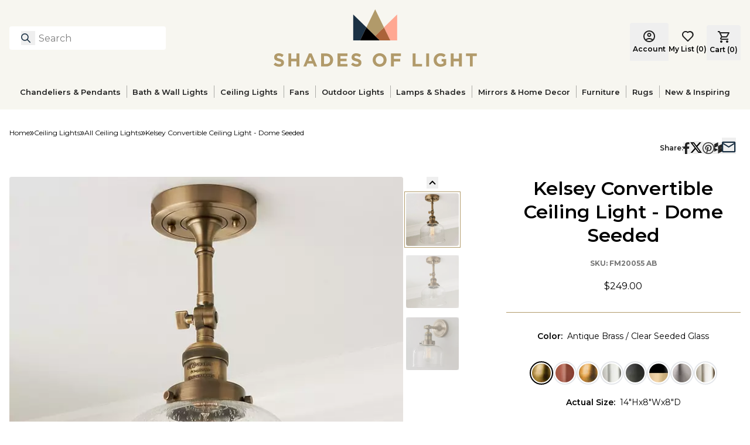

--- FILE ---
content_type: text/x-component
request_url: https://www.shadesoflight.com/products/kelsey-convertible-ceiling-light-dome-seeded?color=satin-nickel-clear-seeded-glass&filterFinish=Brushed+Nickel&_rsc=5lxxo
body_size: -454
content:
0:["h7WMwHc16rmH9ryj68aby",[["children",["slug","products/kelsey-convertible-ceiling-light-dome-seeded","oc"],"children","__PAGE__?{\"color\":\"satin-nickel-clear-seeded-glass\",\"filterFinish\":\"Brushed Nickel\"}",["__PAGE__?{\"color\":\"satin-nickel-clear-seeded-glass\",\"filterFinish\":\"Brushed Nickel\"}",{}],null,null]]]


--- FILE ---
content_type: text/x-component
request_url: https://www.shadesoflight.com/pages/ceiling-lights?_rsc=5lxxo
body_size: -625
content:
0:["h7WMwHc16rmH9ryj68aby",[["children",["slug","pages/ceiling-lights","oc"],[["slug","pages/ceiling-lights","oc"],{"children":["__PAGE__",{}]}],null,null]]]


--- FILE ---
content_type: text/x-component
request_url: https://www.shadesoflight.com/products/kelsey-convertible-ceiling-light-dome-seeded?color=polished-nickel-clear-seeded-glass&filterFinish=Glass&_rsc=5lxxo
body_size: -466
content:
0:["h7WMwHc16rmH9ryj68aby",[["children",["slug","products/kelsey-convertible-ceiling-light-dome-seeded","oc"],"children","__PAGE__?{\"color\":\"polished-nickel-clear-seeded-glass\",\"filterFinish\":\"Glass\"}",["__PAGE__?{\"color\":\"polished-nickel-clear-seeded-glass\",\"filterFinish\":\"Glass\"}",{}],null,null]]]


--- FILE ---
content_type: application/javascript; charset=UTF-8
request_url: https://www.shadesoflight.com/_next/static/chunks/9501.66c9cac8d8698426.js
body_size: 14379
content:
"use strict";(self.webpackChunk_N_E=self.webpackChunk_N_E||[]).push([[9501],{6711:function(e,t,l){var i=l(57437);l(2265),t.Z=e=>{let{className:t}=e;return(0,i.jsx)("svg",{width:"100%",height:"100%",className:t,viewBox:"0 0 20 20",fill:"none",xmlns:"http://www.w3.org/2000/svg",children:(0,i.jsx)("path",{d:"M9.293 12.95l.707.707L15.657 8l-1.414-1.414L10 10.828 5.757 6.586 4.343 8z"})})}},5322:function(e,t,l){var i=l(57437);l(2265),t.Z=e=>{let{className:t}=e;return(0,i.jsx)("svg",{xmlns:"http://www.w3.org/2000/svg",height:"48",viewBox:"0 -960 960 960",width:"48",className:t,children:(0,i.jsx)("path",{d:"m383-310 267-170-267-170v340Zm97 230q-82 0-155-31.5t-127.5-86Q143-252 111.5-325T80-480q0-83 31.5-156t86-127Q252-817 325-848.5T480-880q83 0 156 31.5T763-763q54 54 85.5 127T880-480q0 82-31.5 155T763-197.5q-54 54.5-127 86T480-80Zm0-60q142 0 241-99.5T820-480q0-142-99-241t-241-99q-141 0-240.5 99T140-480q0 141 99.5 240.5T480-140Zm0-340Z"})})}},93022:function(e,t,l){l.d(t,{O:function(){return r}});var i=l(57437),a=l(48595);function r(e){let{className:t,...l}=e;return(0,i.jsx)("div",{role:"status","aria-busy":"true",className:(0,a.cn)("bg-primary/10 animate-pulse rounded-md",t),...l})}},8581:function(e,t,l){l.d(t,{Z:function(){return c}});var i=l(57437),a=l(33145),r=l(27648),n=l(2265);let o=n.forwardRef(function(e,t){let{title:l,titleId:i,...a}=e;return n.createElement("svg",Object.assign({xmlns:"http://www.w3.org/2000/svg",viewBox:"0 0 24 24",fill:"currentColor","aria-hidden":"true","data-slot":"icon",ref:t,"aria-labelledby":i},a),l?n.createElement("title",{id:i},l):null,n.createElement("path",{fillRule:"evenodd",d:"M5.25 2.25a3 3 0 0 0-3 3v4.318a3 3 0 0 0 .879 2.121l9.58 9.581c.92.92 2.39 1.186 3.548.428a18.849 18.849 0 0 0 5.441-5.44c.758-1.16.492-2.629-.428-3.548l-9.58-9.581a3 3 0 0 0-2.122-.879H5.25ZM6.375 7.5a1.125 1.125 0 1 0 0-2.25 1.125 1.125 0 0 0 0 2.25Z",clipRule:"evenodd"}))});var s=l(69942),d=l(48595),c=e=>{let{color:t,imageUrl:l,isSelectedVariant:n,isDisabled:c,url:u,onClick:v,isQuickView:m=!1,isClearance:x=!1}=e,f=(0,i.jsx)(a.default,{loader:s.t,width:32,height:32,loading:"lazy",src:l,alt:t,className:(0,d.cn)("cursor-pointer rounded-full",{"cursor-not-allowed":c,"h-8 w-8":!l})});return u?(0,i.jsx)("li",{className:(0,d.cn)({"cursor-not-allowed":c}),children:(0,i.jsx)(r.default,{"aria-disabled":c,href:u,"aria-label":"".concat(t,"-color"),className:(0,d.cn)("flex shrink-0 items-center justify-center rounded-full border-2 p-[2px]",{"border-black":n,"cursor-not-allowed":c}),onClick:e=>{e.preventDefault(),c||m||window.history.replaceState({shallow:!0},"",u)},children:f})}):(0,i.jsxs)("li",{"aria-label":"".concat(t,"-color"),onClick:v,className:(0,d.cn)("relative flex items-center justify-center rounded-full border-[1px] border-transparent p-[2px]",{"h-7 w-7":!m,"border-black":n}),children:[(0,i.jsx)("div",{className:(0,d.cn)("shrink-0",{"h-[22px] w-[22px]":!m}),children:f}),x&&(0,i.jsx)(o,{className:"-top absolute -right-2 size-4 text-red-400",style:{stroke:"black",strokeWidth:"1.5px",top:"0.5"},"aria-label":"Clearance item"})]})}},92038:function(e,t,l){l.d(t,{Z:function(){return X}});var i=l(57437),a=l(2265),r=l(99376),n=l(62869),o=l(59941),s=l(14499),d=l(48595),c=l(61565),u=l(1655);let v=e=>{if(e.price)return o.B.formatForCurrency(null==e?void 0:e.price)};var m={addToGiftRegistry:(e,t,l,i)=>{var a,r,n;let o=new MyRegistrySDK({Title:null==e?void 0:e.name,ImageUrl:(null==t?void 0:null===(a=t.images)||void 0===a?void 0:a[0])||"#",URL:i,Price:v(t),Quantity:l,HideSize:!0,HideColor:!0,Color:null==t?void 0:null===(r=t.attributes)||void 0===r?void 0:r.actualColor,Size:null==t?void 0:null===(n=t.attributes)||void 0===n?void 0:n.actualSize,SKU:null==t?void 0:t.sku,Options:[]});o.on("gift_value_changed",function(e){console.log(e)}),o.on("popup_showing",function(e){console.log(e),document.documentElement.style.overflow="hidden"}),o.on("popup_closed",function(e){console.log(e),document.documentElement.style.overflow="initial"}),o.on("popup_showed",function(e){console.log(e)}),o.on("gift_option_bound",function(e){console.log(e)}),o&&o.showPopup()}},x=l(16410),f=l(39057),p=l(46175),h=function(e){let{product:t,quantity:l,variant:a}=e,{account:o}=(0,x.mA)(),{addToWishlist:s}=(0,x.Ei)(),d=(0,r.useRouter)(),c=(0,r.usePathname)(),v=(0,r.useSearchParams)(),{data:m}=(0,x.jD)();async function h(){if(o&&(null==a?void 0:a.sku)&&l)try{await s(a.sku,l),p.ZP.success("Item Added"),t&&(0,f.EB)({itemDataLayer:u.J.fromProductToItemDataLayer(t,l,a),quantity:l,cart:m,account:o})}catch(e){p.ZP.error(null==e?void 0:e.message)}if(!o&&a&&a.sku){let e=new URLSearchParams;e.set("redirect",c),v.forEach((t,l)=>{e.set(l,t)}),e.set("sku",a.sku),e.set("addToWishList","true"),d.push("/login?".concat(e.toString()))}}return(0,i.jsx)(n.z,{"aria-label":"Add to My List",onClick:h,className:"text-left text-sm font-semibold leading-[17px] text-[#222] hover:underline disabled:cursor-not-allowed disabled:no-underline disabled:opacity-50",children:"+ Add to my List"})},b=function(e){let{title:t,description:l}=e;return t||l?(0,i.jsxs)("section",{className:"mt-8",children:[t&&(0,i.jsx)("p",{className:"font-bold text-[#B19A6A]",children:t}),l&&(0,i.jsx)("p",{className:(0,d.cn)("text-sm leading-snug text-[#222222]",t&&"mt-0.5"),children:l.split("\n").map((e,t,l)=>(0,i.jsxs)(a.Fragment,{children:[e,t<l.length-1&&(0,i.jsx)("br",{})]},t))})]}):null},g=l(34041),y=e=>{let{className:t}=e;return(0,i.jsx)("svg",{width:"100%",height:"100%",className:t,viewBox:"0 0 24 24",fill:"none",xmlns:"http://www.w3.org/2000/svg",children:(0,i.jsx)("path",{d:"M23.146 5.4l-2.792-2.8a.5.5 0 00-.708 0L7.854 14.4a.5.5 0 01-.708 0l-2.792-2.8a.5.5 0 00-.708 0L.854 14.4a.5.5 0 000 .707L7.146 21.4a.5.5 0 00.708 0L23.146 6.1a.5.5 0 000-.7z"})})},j=l(1085),w=e=>{var t,l,r,n;let{productVariant:s,setSelectedAccessories:d,selectedAccessories:c}=e;if(!(null===(l=s.attributes)||void 0===l?void 0:null===(t=l.accessoryItem)||void 0===t?void 0:t.length))return null;let{query:u}=(0,j.Z)(),[v,m]=(0,a.useState)({}),[f,p]=(0,a.useState)({}),h=(0,a.useRef)(!1),{data:b}=(0,x.Yq)(),w=JSON.parse(null!==(n=null==b?void 0:b.accessoriesConfiguration)&&void 0!==n?n:"{}").accessoryTypes;(0,a.useEffect)(()=>{h.current=!1,d({accessories:[],accessoriesOnly:!1})},[s.sku]),(0,a.useEffect)(()=>{var e,t,l,i;w&&(null===(e=s.attributes)||void 0===e?void 0:e.accessoryItem)&&!h.current&&u({productIds:null===(t=s.attributes)||void 0===t?void 0:t.accessoryItem,limit:null===(i=s.attributes)||void 0===i?void 0:null===(l=i.accessoryItem)||void 0===l?void 0:l.length,includeFacets:!1}).then(e=>{var t;if(e.isError){console.error(e.error);return}let l=((null==e?void 0:null===(t=e.data)||void 0===t?void 0:t.items)||[]).reduce((e,t)=>{var l,i;let a=(null===(i=t.variants[0].attributes)||void 0===i?void 0:null===(l=i.crossSellType)||void 0===l?void 0:l.key)||"";return a&&(null==w?void 0:w.some(e=>e.type===a))&&(e[a]||(e[a]=[]),e[a].push(t)),e},{});Object.keys(l).forEach(e=>{l[e].sort((e,t)=>{let l=(e.name||"").toLowerCase().replace(/[^a-z0-9]/g,""),i=(t.name||"").toLowerCase().replace(/[^a-z0-9]/g,"");return l.localeCompare(i,void 0,{numeric:!0})})}),m(Object.fromEntries(Object.entries(l).sort((e,t)=>{let l=null==w?void 0:w.find(t=>t.type===e[0]),i=null==w?void 0:w.find(e=>e.type===t[0]);return((null==i?void 0:i.priority)||0)-((null==l?void 0:l.priority)||0)}))),h.current=!0})},[s,w,u]);let N=e=>{p({...f,[e]:!f[e]})},k=e=>null==w?void 0:w.find(t=>t.type===e),C=(e,t,l,i)=>{let a=[...c.accessories];if(i){let i=a.findIndex(t=>t.id===e.sku);i>=0?a[i].quantity=l:a.push({id:e.sku,quantity:l,variant:e,product:t})}else a=a.filter(t=>t.id!==e.sku);d({...c,accessories:a})},S=e=>{var t;let{product:l}=e,r=l.variants[0],n=(null==r?void 0:r.price)||0,s=null==c?void 0:null===(t=c.accessories)||void 0===t?void 0:t.find(e=>(null==e?void 0:e.id)===(null==r?void 0:r.sku)),d=!!s,[u,v]=(0,a.useState)((null==s?void 0:s.quantity)||1);(0,a.useEffect)(()=>{s&&v(s.quantity||1)},[s]);let m=e=>{v(e),d&&C(r,l,e,!0)};return(0,i.jsxs)("div",{className:"flex items-center",children:[(0,i.jsxs)("div",{className:"flex flex-[calc(3/5)] items-center gap-3",children:[(0,i.jsx)("form",{children:(0,i.jsx)("input",{type:"checkbox",id:"accessory-".concat(l.productId),checked:d,onChange:e=>{C(r,l,u,e.target.checked)},className:"size-4 cursor-pointer bg-white"})}),(0,i.jsxs)("div",{className:"flex grow flex-col hover:cursor-pointer",onClick:()=>C(r,l,u,!d),children:[(0,i.jsx)("label",{htmlFor:"accessory-".concat(l.productId),className:"".concat(d?"font-bold":"font-normal"," cursor-pointer text-sm"),children:l.name}),(0,i.jsxs)("span",{className:"".concat(d?"font-bold":"font-normal"," text-xs"),children:["SKU: ",null==r?void 0:r.sku]})]})]}),(0,i.jsxs)("div",{className:"flex flex-[calc(2/5)] items-center justify-between",children:[(0,i.jsx)(g.Z,{maxQuantity:999,quantity:u,onChange:m,onIncreaseQuantity:()=>m(u+1),onDecreaseQuantity:()=>m(Math.max(1,u-1))}),(0,i.jsxs)("span",{className:"".concat(d?"font-bold":"font-normal"," text-right text-sm"),children:["+",o.B.formatForCurrency(n)]})]})]})};return(0,i.jsxs)("div",{className:"flex flex-col pt-7",children:[Object.keys(v).length>0&&(0,i.jsx)("h2",{className:"mb-2 text-center text-base font-normal",children:"Optional Accessories"}),Object.entries(v).map(e=>{var t,l;let[a,r]=e,n=k(a),o=f[a]||!1;return(0,i.jsxs)("section",{className:"overflow-hidden",children:[(0,i.jsxs)("button",{onClick:()=>N(a),className:"flex w-full items-center justify-between border-b bg-neutral-250 p-3 text-left","aria-expanded":o,"aria-controls":"accessory-section-".concat(a),children:[(0,i.jsx)("h3",{className:"text-sm font-semibold",children:(null==n?void 0:n.groupTitle)||a}),(0,i.jsx)("span",{children:o?"−":"+"})]}),o&&(0,i.jsxs)("div",{id:"accessory-section-".concat(a),className:"py-4",children:[(null==n?void 0:n.warning)&&(0,i.jsx)("p",{className:"mb-3 text-xs font-semibold text-accent-red",children:n.warning}),"downrod"===a&&(null===(t=s.attributes)||void 0===t?void 0:t.downrodsIncluded)&&(0,i.jsxs)("div",{className:"mb-3 flex items-center gap-2",children:[(0,i.jsx)(y,{className:"size-3 fill-green-400"}),(0,i.jsxs)("p",{className:"text-sm",children:["Downrods included: ",null===(l=s.attributes)||void 0===l?void 0:l.downrodsIncluded]})]}),(0,i.jsx)("ul",{className:"space-y-2",children:r.map(e=>e.productId&&(0,i.jsx)("li",{className:"py-1",children:(0,i.jsx)(S,{product:e})},e.productId))})]})]},a)}),(null==c?void 0:null===(r=c.accessories)||void 0===r?void 0:r.length)>0&&(0,i.jsxs)("form",{className:"mt-4 flex items-center gap-3 rounded-md border p-3",children:[(0,i.jsx)("input",{type:"checkbox",id:"accessory-only",className:"cursor-pointer",onChange:e=>d({...c,accessoriesOnly:e.target.checked}),"aria-label":"Purchase Accessories Only"}),(0,i.jsx)("label",{htmlFor:"accessory-only",className:"text-center text-sm font-normal hover:cursor-pointer",children:"Purchase Accessories Only"})]})]})},N=e=>{let{label:t,value:l}=e;return t&&l?(0,i.jsxs)("p",{className:"mb-3 text-left text-sm leading-[17px] md:text-center",children:[(0,i.jsxs)("strong",{className:"mr-2 font-semibold",children:[t,":"]}),(0,i.jsx)("span",{children:l})]}):null},k=l(8581),C=l(33145),S=l(9467),A=l(7952),I=l(69942),z=l(72470),P=l(6711),D=l(5322);let E={align:"start",axis:"y"},V={align:"center",axis:"x"},L=[{urlSuffix:"mp4_480p",type:"video/mp4"},{urlSuffix:"mp4_720p",type:"video/mp4"},{urlSuffix:"webm_480p",type:"video/webm"},{urlSuffix:"webm_720p",type:"video/webm"}];var T=e=>{var t,l,r;let n,o;let{assets:s,isQuickView:u=!1,productName:v,variantSku:m,onImageChange:x}=e,[f,p]=(0,a.useState)(0),[h,b]=(0,a.useState)(E),[g,y]=(0,S.Z)(h),[j]=(0,A.Z)(z.gv),w=(0,a.useRef)(null);(0,a.useEffect)(()=>{let e=j?E:V;b(e),y&&(y.reInit(e),y.scrollTo(f,!0),j?y.off("select",N):y.on("select",N))},[j,y]);let N=(0,a.useCallback)(e=>{p(e.selectedScrollSnap())},[]),k=(0,a.useCallback)(e=>{y&&(y.scrollTo(e),p(e))},[y]),T=()=>{if(y){if(0==f){p(s.length-1),y.scrollTo(s.length-1);return}y.scrollPrev(),p(e=>e-1)}},F=()=>{if(y){if(f==s.length-1){p(0),y.scrollTo(0);return}f>=3&&y.scrollNext(),p(e=>e+1)}};(0,a.useEffect)(()=>{var e,t;j&&j&&(null===(t=w.current)||void 0===t||t.focus()),x(null===(e=s[f])||void 0===e?void 0:e.src)},[f]),(0,a.useEffect)(()=>{f>=s.length&&(p(0),null==y||y.scrollTo(0))},[s,f]);let Z=e=>(0,i.jsxs)("video",{"aria-label":"Product video",controls:!0,crossOrigin:"anonymous",width:"720",muted:!0,autoPlay:!0,tabIndex:0,children:[L.map((t,l)=>(0,i.jsx)("source",{src:"https://cdn.media.amplience.net/v/shadesoflight/".concat(e.src,"/").concat(t.urlSuffix),type:t.type},l)),(0,i.jsx)("track",{kind:"subtitles",src:"https://shadesoflight.a.bigcontent.io/v1/static/".concat(e.src,"-captions-en_US"),srcLang:"en",label:"English Subtitles",default:!0}),"Your browser does not support the video tag."]}),B=e=>{let{asset:t,index:l}=e;return(0,i.jsx)("button",{className:(0,d.cn)("relative h-full w-full flex-shrink-0 flex-grow-0 basis-full lg:my-2 lg:basis-auto ".concat(f==l?"lg:rounded-md lg:outline lg:outline-[1px] lg:outline-offset-2 lg:outline-gold":""),{"lg:h-[90px] lg:w-[90px]":!u,"lg:h-[74px] lg:w-[74px]":u}),onClick:()=>{if(m&&v&&(0,c.lf)({click_action:"view images",item_id:m,media_name:"".concat(v," ").concat(l)}),p(l),"VIDEO"===t.type){var e;null===(e=w.current)||void 0===e||e.focus()}},children:"IMAGE"===t.type?(0,i.jsx)(C.default,{src:t.src,alt:"Product image",loader:I.t,fill:!0,className:"rounded-md ".concat(f==l?"":"lg:opacity-50"),sizes:"(max-width: 744px) 100vw, (max-width: 1024px) 50vw, 20vw"}):(0,i.jsxs)(i.Fragment,{children:[(0,i.jsx)(C.default,{src:"https://cdn.media.amplience.net/v/shadesoflight/".concat(t.src),alt:"Product video",loader:I.t,fill:!0,className:"rounded-md ".concat(f==l?"":"lg:opacity-50"),sizes:"(max-width: 744px) 100vw, (max-width: 1024px) 50vw, 20vw"}),(0,i.jsx)(D.Z,{className:"absolute left-1/2 top-1/2 -translate-x-1/2 -translate-y-1/2"})]})},"gallery-asset-"+l)},O=e=>{let{asset:t,index:l}=e;return(0,i.jsx)("div",{className:(0,d.cn)("relative h-full w-full flex-shrink-0 flex-grow-0 basis-full lg:my-2 lg:basis-auto ".concat(f==l?"lg:rounded-md lg:outline lg:outline-[1px] lg:outline-offset-2 lg:outline-gold":""),{"lg:h-[90px] lg:w-[90px]":!u,"lg:h-[74px] lg:w-[74px]":u}),children:"IMAGE"===t.type?(0,i.jsx)(C.default,{src:t.src,alt:"Product image",loader:I.t,fill:!0,className:"rounded-md ".concat(f==l?"":"lg:opacity-50"),sizes:"(max-width: 744px) 100vw, (max-width: 1024px) 50vw, 20vw"}):(0,i.jsx)(Z,{asset:t})},"gallery-asset-"+l)},_=e=>{let{asset:t,index:l}=e;return j?(0,i.jsx)(B,{asset:t,index:l}):(0,i.jsx)(O,{asset:t,index:l})};return s&&s.length>0&&(0,i.jsxs)("div",{className:"flex grow flex-col gap-8 lg:flex-row",children:[(0,i.jsx)("div",{className:(0,d.cn)("relative hidden aspect-1 w-full min-w-0 lg:block",{"xl:h-[672px] xl:w-[672px]":!u,"h-max w-full":u}),children:(null===(t=s[f])||void 0===t?void 0:t.type)==="IMAGE"?(0,i.jsx)(C.default,{src:s[f].src,alt:"Selected product image",fill:!0,loader:I.t,className:"rounded-md object-contain",sizes:"50vw",priority:!0}):(null===(l=s[f])||void 0===l?void 0:l.type)==="VIDEO"?(0,i.jsxs)("video",{ref:w,"aria-label":"Selected product video",controls:!0,crossOrigin:"anonymous",width:"720",muted:!0,autoPlay:!0,tabIndex:0,children:[L.map((e,t)=>{var l;return(0,i.jsx)("source",{src:"https://cdn.media.amplience.net/v/shadesoflight/".concat(null===(l=s[f])||void 0===l?void 0:l.src,"/").concat(e.urlSuffix),type:e.type},t)}),(0,i.jsx)("track",{kind:"subtitles",src:"https://shadesoflight.a.bigcontent.io/v1/static/".concat(null===(r=s[f])||void 0===r?void 0:r.src,"-captions-en_US"),srcLang:"en",label:"English Subtitles",default:!0}),"Your browser does not support the video tag."]}):(0,i.jsx)(i.Fragment,{})}),(0,i.jsxs)("section",{className:"flex aspect-1 h-full flex-col items-center justify-start lg:flex lg:h-auto lg:w-[100px]",children:[(0,i.jsx)("button",{onClick:()=>T(),className:"hidden size-5 lg:flex","aria-label":"Previous ".concat("IMAGE"===s[((f-1)%(n=s.length)+n)%n].type?"image":"video"),children:(0,i.jsx)(P.Z,{className:"rotate-180 fill-black"})}),(0,i.jsx)("div",{className:"flex size-full overflow-hidden lg:h-auto lg:w-[100px]",ref:g,children:(0,i.jsx)("div",{className:(0,d.cn)("flex h-full w-full items-center lg:flex-col",{"lg:h-[424px]":!u,"lg:h-[356px]":u}),children:s.map((e,t)=>(0,i.jsx)(_,{asset:e,index:t},t))})}),(0,i.jsx)("button",{onClick:()=>F(),className:"hidden size-5 lg:flex","aria-label":"Next ".concat("IMAGE"===s[((f+1)%(o=s.length)+o)%o].type?"image":"video"),children:(0,i.jsx)(P.Z,{className:"fill-black"})})]}),(0,i.jsx)("section",{className:"flex justify-center gap-3 lg:hidden",children:s.map((e,t)=>(0,i.jsx)("button",{className:"size-6 rounded-full border border-black ".concat(f==t?"bg-black":""),onClick:()=>k(t)},"dot-"+t))})]})},F=l(46624),Z=l(46368),B=e=>{let{moreCompatible:t,onClose:l}=e,a=(0,r.useRouter)();return(0,i.jsxs)("div",{className:"mx-auto mt-11 flex w-full flex-col items-center justify-center gap-5 lg:flex-row lg:gap-10",children:[!!t.label&&(0,i.jsx)(Z.Z,{link:t.slug,"aria-label":"More about ".concat(t.label),className:"disabled:opacity-30] sm:s-max mb-0 flex h-11 w-full cursor-pointer items-center justify-center rounded-[6px] bg-[#404040] px-8 text-sm font-semibold text-white hover:bg-[#333] disabled:cursor-not-allowed sm:w-max",children:t.label}),(0,i.jsx)(n.z,{type:"button",onClick:function(){l(),a.push("/cart")},"aria-label":"View Cart",className:"h-11 w-full rounded border border-[#404040] bg-white px-5 py-2 text-center text-sm font-normal leading-[17px] sm:w-max",children:"Go to Cart & Checkout"})]})},O=l(29034),_=e=>{let{onClose:t}=e;return(0,i.jsxs)("div",{children:[(0,i.jsx)("h2",{id:"profile-modal-title",className:"text-center text-2xl font-bold uppercase",children:"Thank you"}),(0,i.jsx)("div",{className:"mx-auto mb-3 mt-4 h-[2px] w-[100px] border-b border-[#b19a6a]",role:"separator"}),(0,i.jsx)("button",{className:"absolute right-8 top-9 sm:top-12",type:"button",onClick:t,"aria-label":"Close modal",children:(0,i.jsx)(O.Z,{})})]})},M=function(e){var t,l,a,r,c,u,v,m,x,f,p;let h;let{product:b,quantity:y,setQuantity:j,decreaseQuantity:w,increaseQuantity:N,handleAddToCart:k,isLoading:S}=e,A=null===(l=b.variants[0])||void 0===l?void 0:null===(t=l.images)||void 0===t?void 0:t[0],z=null==b?void 0:b.variants[0],P=(null==z?void 0:z.price)?o.B.formatForCurrency(null==z?void 0:z.price):null,D=(null==z?void 0:z.discountedPrice)?o.B.formatForCurrency(null==z?void 0:z.discountedPrice):null,E=(null==z?void 0:z.originalPrice)&&(null===(a=z.price)||void 0===a?void 0:a.centAmount)!==z.originalPrice.centAmount,V=null!==(x=null==z?void 0:null===(r=z.attributes)||void 0===r?void 0:r.isDiscontinued)&&void 0!==x&&x,L=(h=b.name,(null===(f=z.attributes)||void 0===f?void 0:f.actualSize)&&(h+=", size ".concat(z.attributes.actualSize)),(null===(p=z.attributes)||void 0===p?void 0:p.bulbBase)&&(h+=", bulb base ".concat(z.attributes.bulbBase)),h),T=s.Id.encodeToURL((null==z?void 0:null===(c=z.attributes)||void 0===c?void 0:c.size)?{size:null==z?void 0:null===(u=z.attributes)||void 0===u?void 0:u.size}:{});return(0,i.jsx)("li",{children:(0,i.jsxs)("section",{className:"size-full bg-[#fafaf6]",children:[A&&(0,i.jsx)(Z.Z,{link:"".concat(b._url).concat(T),"aria-label":"Go to ".concat(b.name," product page"),className:"relative block w-full pt-[100%]",children:(0,i.jsx)(C.default,{fill:!0,loader:I.t,"aria-label":"Image of the product ".concat(L),alt:"A ".concat(L),src:A,loading:"lazy",sizes:"(max-width: 1024px) 50vw, 25vw"})}),(0,i.jsxs)("section",{className:"px-3 py-4 md:px-5",children:[(0,i.jsx)(Z.Z,{link:"".concat(b._url).concat(T),"aria-label":"Go to ".concat(b.name," product page"),children:(0,i.jsx)("h4",{className:"font-base line-clamp-2 min-h-[40px] text-center font-semibold leading-5",children:b.name})}),(null==z?void 0:null===(v=z.attributes)||void 0===v?void 0:v.actualSize)&&(null===(m=b.productType)||void 0===m?void 0:m.key)==="rugsAndRugAccessories"&&(0,i.jsxs)("p",{className:"mt-3 text-center font-semibold",children:["Size: ",null==z?void 0:z.attributes.actualSize]}),(0,i.jsxs)("div",{className:"mt-3 flex items-center justify-center gap-2 text-center font-semibold",children:[D&&(0,i.jsx)("strong",{"aria-label":"Discounted price: ".concat(D),className:"block text-base leading-5 text-red-500",children:D}),P&&(0,i.jsxs)("p",{className:(0,d.cn)("leading-[17px]",{"line-through":D}),children:[(0,i.jsx)("span",{className:"sr-only",children:"Original Price: "}),P]})]}),(0,i.jsxs)("section",{className:"mt-6 flex flex-col items-center gap-x-[10px] gap-y-4 md:flex-row",children:[(0,i.jsx)(g.Z,{maxQuantity:E||V?(null==z?void 0:z.availableQuantity)||1:999,onChange:j,onDecreaseQuantity:w,onIncreaseQuantity:N,quantity:y}),(0,i.jsxs)(n.z,{disabled:S,className:"disabled:opacity-30] mb-0 w-full flex-1 cursor-pointer rounded-[6px] bg-[#404040] py-3 text-sm font-semibold text-white hover:bg-[#333] disabled:cursor-not-allowed",onClick:()=>k(z,y),id:"addToCartBtn",children:["Add ",(0,i.jsxs)("span",{className:"sr-only",children:["$",b.name," to cart"]})]})]})]})]})})},Q=l(67984),R=e=>{let{isOpen:t,supplies:l,title:r,moreCompatible:n,minRequired:o,onClose:s,productQuantity:c}=e,[v,m]=(0,a.useState)(Array(l.length).fill(null!=c?c:o)),[h,b]=(0,a.useState)(!1),{addItem:g,data:y}=(0,x.jD)(),{show:j}=(0,Q.l)(),{account:w}=(0,x.mA)(),N=(e,t)=>{let l=[...v];l[e]=t,m(l)},k=e=>{let t=Math.max(1,v[e]-1);N(e,t),(0,f.VN)({clickAction:"reduced",itemDataLayer:u.J.fromProductToItemDataLayer(l[e],t,l[e].variants[0]),newQuantity:t,source:"Cross Sell overlay",cart:y,account:w})},C=e=>{let t=v[e];N(e,t+1),(0,f.VN)({clickAction:"increased",itemDataLayer:u.J.fromProductToItemDataLayer(l[e],t+1,l[e].variants[0]),newQuantity:t+1,source:"Cross Sell overlay",cart:y,account:w})},S=async(e,t)=>{b(!0);try{e&&(await g(e,t),p.ZP.success("Item Added")),s(),j()}catch(e){p.ZP.error("There was an error!")}finally{b(!1)}};return(0,a.useEffect)(()=>{let e=null!=c?c:o;m(Array.from({length:l.length},(t,i)=>{var a,r,n,o;let s=null===(a=l[i].variants)||void 0===a?void 0:a[0],d=(null==s?void 0:s.originalPrice)&&(null===(r=s.price)||void 0===r?void 0:r.centAmount)!==s.originalPrice.centAmount,c=null!==(o=null==s?void 0:null===(n=s.attributes)||void 0===n?void 0:n.isDiscontinued)&&void 0!==o&&o,u=(null==s?void 0:s.availableQuantity)||1;return d||c?u:e}))},[l,o,c]),(0,i.jsx)(F.V,{role:"dialog","aria-modal":"true","aria-labelledby":"cross-sell-modal-title",unmount:!0,open:t,onClose:s,className:"fixed inset-0 z-50 overflow-y-auto bg-gray-600/75",children:(0,i.jsx)("div",{className:"fixed inset-0 flex w-screen items-center justify-center p-4",children:(0,i.jsx)(F.V.Panel,{className:"dark:bg-primary-200 absolute left-1/2 top-1/2 w-[90%] max-w-[90%] -translate-x-1/2 -translate-y-1/2 overflow-auto bg-white px-4 py-2 sm:px-6 md:w-[827px] lg:px-8",children:(0,i.jsxs)("div",{className:"pb-3 pt-5 sm:pb-4 sm:pt-8","aria-labelledby":"profile-modal-title",children:[(0,i.jsx)(_,{onClose:s}),(0,i.jsxs)("div",{className:"customtablescrollbar max-h-[calc(90vh_-_100px)] overflow-y-auto pr-4",children:[!!r&&(0,i.jsx)("p",{className:"text-center",children:r}),(0,i.jsx)("ul",{className:(0,d.cn)("grid grid-cols-2 gap-x-[22px] gap-y-[30px] md:grid-cols-3",r&&"mt-8"),children:l.map((e,t)=>(0,i.jsx)(M,{product:e,quantity:v[t],setQuantity:e=>N(t,e),decreaseQuantity:()=>k(t),increaseQuantity:()=>C(t),handleAddToCart:(e,t)=>S(e,t),isLoading:h},"cross-sell-product-".concat(e.productId)))}),(0,i.jsx)(B,{moreCompatible:n,onClose:s})]})]})})})})};let q=e=>{var t,l;let{availableQuantity:i,cart:a,quantityToAdd:r,variantSku:n}=e,o=null===(t=a.lineItems)||void 0===t?void 0:t.find(e=>{var t;return(null===(t=e.variant)||void 0===t?void 0:t.sku)===n});return!o||!(r+(null!==(l=o.count)&&void 0!==l?l:0)>i)},U={BULBS:"bulbs",RUGSANDRUGACCESSORIES:"rugsAndRugAccessories"};var G=e=>{var t,l,r,o,d,c;let{variant:v,product:m,onChangeQuantity:h,selectedAccessories:b,onAddToCart:y}=e,[j,w]=(0,a.useState)(1),[N,k]=(0,a.useState)(!1),[C,S]=(0,a.useState)(!1),[A,I]=(0,a.useState)([]),{queryProductSupplies:z}=(0,x.iB)(),{data:P,addItems:D}=(0,x.jD)(),{account:E}=(0,x.mA)();(0,a.useEffect)(()=>{w(1)},[v]),(0,a.useEffect)(()=>{h&&h(j)},[j]);let V=(null==v?void 0:v.originalPrice)&&(null===(t=v.price)||void 0===t?void 0:t.centAmount)!==v.originalPrice.centAmount,L=null!==(d=null==v?void 0:null===(l=v.attributes)||void 0===l?void 0:l.isDiscontinued)&&void 0!==d&&d,T=P&&v&&L&&!q({availableQuantity:null!==(c=v.availableQuantity)&&void 0!==c?c:0,cart:P,quantityToAdd:j,variantSku:v.sku}),{show:F}=(0,Q.l)(),Z=async()=>{let e=[],t=!0;k(!0);try{var l,i;if(L&&!(null==v?void 0:v.availableQuantity))throw Error("No available quantity for discontinued variant");if(T)return;(null==b?void 0:b.accessories)&&b.accessories.length>0&&(b.accessoriesOnly&&(t=!1),b.accessories.forEach(t=>{e.push({product:t.product,variant:t.variant,quantity:t.quantity||0})})),v&&t&&e.push({product:m,variant:v,quantity:j||0}),await D(e),e.forEach(e=>{(0,f.wL)({itemDataLayer:u.J.fromProductToItemDataLayer(e.product,e.quantity,e.variant),quantity:e.quantity,cart:P,account:E})}),p.ZP.success("Item Added"),null==y||y();let a=null==v?void 0:null===(l=v.attributes)||void 0===l?void 0:l.supplies;if(null==a?void 0:a.length)try{let e=await z(a),t=function(e,t){let l=e.map(e=>{let l=e.variants.find(e=>{var l;return(null==e?void 0:null===(l=e.attributes)||void 0===l?void 0:l.size)===t});return l?{...e,variants:[l]}:null}).filter(e=>null!==e);return null==l?void 0:l.slice(0,6)}(e,null==v?void 0:null===(i=v.attributes)||void 0===i?void 0:i.size);t.length>0?(I(t),S(!0)):F()}catch(e){F()}else F()}catch(e){p.ZP.error("There was an error!")}finally{k(!1)}},B=N||L&&!(null==v?void 0:v.availableQuantity)||T;return(0,i.jsxs)("section",{className:"mb-6 flex items-center justify-end gap-[10px]",children:[(0,i.jsx)("label",{className:"text-sm font-semibold text-primary-dark",htmlFor:"itemQuantity","aria-label":"Quantity",children:"Qty"}),(0,i.jsx)("section",{className:"relative flex h-11 w-[6.25rem] items-center justify-between rounded-lg border lg:w-[80px]",children:(0,i.jsx)(g.Z,{maxQuantity:V||L?(null==v?void 0:v.availableQuantity)||1:999,onChange:w,onDecreaseQuantity:()=>{j>1&&(w(e=>e-1),m&&v&&(0,f.VN)({clickAction:"reduced",newQuantity:j-1,source:"pdp",itemDataLayer:u.J.fromProductToItemDataLayer(m,j-1,v),cart:P,account:E}))},onIncreaseQuantity:()=>{j<=(V||L?(null==v?void 0:v.availableQuantity)||1:999)&&(w(e=>e+1),m&&v&&(0,f.VN)({clickAction:"increased",newQuantity:j+1,source:"pdp",itemDataLayer:u.J.fromProductToItemDataLayer(m,j+1,v),cart:P,account:E}))},quantity:j})}),(0,i.jsx)(n.z,{"aria-label":"Add to cart",disabled:B,className:"mb-0 h-11 w-full cursor-pointer rounded-[6px] bg-[#404040] text-sm font-semibold text-white hover:bg-[#333] disabled:cursor-not-allowed disabled:opacity-30 sm:w-[233px]",onClick:Z,id:"addToCartBtn",children:"Add to cart"}),A.length>0&&v&&(0,i.jsx)(R,{isOpen:C,onClose:()=>S(!1),supplies:A,minRequired:(null==v?void 0:null===(r=v.attributes)||void 0===r?void 0:r.numberOfLights)||1,title:function(e){var t,l;let i=null==e?void 0:null===(l=e[0])||void 0===l?void 0:null===(t=l.productType)||void 0===t?void 0:t.key;return i===U.BULBS?"We've found some bulbs that would look great with your new light fixture:":i===U.RUGSANDRUGACCESSORIES?"Add a non-slip pad for your new rug to prevent premature wear:":""}(A),moreCompatible:function(e,t){var l,i,a;let r=null==t?void 0:null===(i=t[0])||void 0===i?void 0:null===(l=i.productType)||void 0===l?void 0:l.key;if(r===U.BULBS){let t=null==e?void 0:null===(a=e.attributes)||void 0===a?void 0:a.bulbBase.key;return{label:"See More Compatible Bulbs",slug:"/categories/all-light-bulbs".concat(s.Id.encodeToURL({bulbBase:t}))}}if(r===U.RUGSANDRUGACCESSORIES){let e=Array.from(t.map(e=>new Set(e.variants.flatMap(e=>{var t;return null==e?void 0:null===(t=e.attributes)||void 0===t?void 0:t.filterRugSize.map(e=>e.key)}))).reduce((e,t)=>new Set([...e].filter(e=>t.has(e))))).shift();return{label:"See More Rug Pads & Sizes",slug:"/categories/rug-pads".concat(s.Id.encodeToURL({filterRugSize:e}))}}return{label:"",slug:"#"}}(v,A),productQuantity:((null==v?void 0:null===(o=v.attributes)||void 0===o?void 0:o.numberOfLights)||1)*j})]})},J=l(27648),K=e=>{let{size:t,isSelectedVariant:l,url:a,onClick:r}=e;return a?(0,i.jsx)(J.default,{href:a,className:(0,d.cn)("rounded-md border bg-white px-4 py-2",{"bg-[rgb(34,34,34)]/10":l}),passHref:!0,onClick:e=>{e.preventDefault(),window.history.pushState({},"",a)},"aria-label":"".concat(t),children:t}):(0,i.jsx)("div",{"aria-selected":l?"true":"false",className:(0,d.cn)("rounded-md border bg-white px-4 py-2",{"bg-[rgb(34,34,34)]/10":l}),onClick:r,children:t})},Y=l(80947);let H=()=>{let[e,t]=(0,a.useState)(!1);return((0,a.useEffect)(()=>{t(!0)},[]),e)?(0,i.jsxs)("script",{children:["MyRegistrySDK.Behaviors.on(`$","gift_option_bound","`, function(e)",");"]}):null},W=e=>{let{product:t,selectedVariant:l,selectedAccessories:r,onAddToCart:o}=e,[d,v]=(0,a.useState)(1);return(0,i.jsxs)(i.Fragment,{children:[(0,i.jsx)(G,{product:t,onChangeQuantity:e=>{v(e)},variant:l,selectedAccessories:r,onAddToCart:o}),(0,i.jsx)("section",{className:"flex justify-end",children:(0,i.jsx)(h,{product:t,variant:l,quantity:d})}),(0,i.jsx)("div",{className:"mt-[18px] flex w-full items-center justify-end",children:(0,i.jsx)(n.z,{"aria-label":"Add to Gift Registry",onClick:async()=>{if(l){var e,i;let a=(null==l?void 0:null===(e=l.attributes)||void 0===e?void 0:e.actualColor)||"",r=null==l?void 0:null===(i=l.attributes)||void 0===i?void 0:i.size,n=s.Id.encodeToURL({color:a,size:r}),o="/products/".concat(t.slug).concat(n);await m.addToGiftRegistry(t,l,d,o),(0,c.sC)({itemDataLayer:u.J.fromProductToItemDataLayer(t,d,l),quantity:d})}},type:"button",className:"text-left text-sm font-semibold leading-[17px] text-primary-gray",children:"+ Add to Gift Registry"})})]})},$=e=>{let{sku:t}=e,[l,r]=(0,a.useState)(),{getAvailabilityMessage:n}=(0,x.iB)();if((0,a.useEffect)(()=>{(async function(){let e=await n(t);e.isError?r(void 0):r(e.data)})()},[t]),null==l?void 0:l.availabilityMessage)return(0,i.jsxs)("div",{className:"flex items-center pt-6 text-left text-sm font-semibold leading-[17px] text-primary-dark",children:[(0,i.jsx)("div",{className:"mr-2 size-1 rounded-[50%] bg-black"}),(0,i.jsx)("p",{children:l.availabilityMessage})]})};var X=e=>{var t,l,n,c,u,v,m,f,p,h,g,y;let{product:j,selectedColor:C,labelSelectedColor:S,selectedSize:I,selectedVariant:P,isQuickView:D=!1,setSelectedVariant:E,onAddToCart:V}=e,L=null==P?void 0:P.originalPrice,[F,Z]=(0,a.useState)(""),[B]=(0,A.Z)(z.gv),{account:O}=(0,x.mA)(),{data:_}=(0,x.Yq)(),M=[...new Set(j.variants.filter(e=>{var t,l;return D?(null===(t=e.attributes)||void 0===t?void 0:t.actualColor)===C:s.Id.slugify((null===(l=e.attributes)||void 0===l?void 0:l.actualColor)||"")===C}).map(e=>{var t;return null===(t=e.attributes)||void 0===t?void 0:t.size}))],Q=(0,r.usePathname)().includes("/clearance"),R=j.variants.reduce((e,t)=>{var l,i,a;let r=null===(l=t.attributes)||void 0===l?void 0:l.actualColor,n=t.swatchImage||"",o=(null==t?void 0:t.originalPrice)&&t.price&&(null===(i=t.originalPrice)||void 0===i?void 0:i.centAmount)&&(null===(a=t.price)||void 0===a?void 0:a.centAmount)&&t.originalPrice.centAmount>=t.price.centAmount,s=Q&&o;return e[r]||(e[r]={image:n,isClearance:!1}),s&&(e[r].isClearance=!0),e},{}),[q,U]=(0,a.useState)({accessories:[],accessoriesOnly:!1}),G=(null==P?void 0:null===(t=P.sku)||void 0===t?void 0:t.startsWith("LS"))&&(null==P?void 0:null===(l=P.attributes)||void 0===l?void 0:l.shadeSize);return(0,i.jsxs)(i.Fragment,{children:[B&&(0,i.jsx)(Y.Z,{itemId:j.productId,productName:j.name,selectedVariant:P,selectedImageUrl:F}),(0,i.jsxs)("div",{className:(0,d.cn)("flex flex-col py-4 md:flex-row md:py-8",{"gap-10 md:gap-8":D,"gap-8 md:gap-4":!D}),children:[(0,i.jsx)(T,{productName:j.name,variantSku:null==P?void 0:P.sku,isQuickView:D,assets:(()=>{var e,t;let l=[...((null==P?void 0:P.images)||[]).map(e=>({type:"IMAGE",src:e}))];return(null==P?void 0:null===(e=P.attributes)||void 0===e?void 0:e.productVideo)&&l.push({src:null==P?void 0:null===(t=P.attributes)||void 0===t?void 0:t.productVideo,type:"VIDEO"}),l})(),onImageChange:e=>Z(e)}),(0,i.jsxs)("div",{className:(0,d.cn)("mx-auto flex w-full flex-col md:max-w-[400px]",{}),children:[(0,i.jsx)("h1",{className:"text-sol-300 mb-5 text-left text-[32px] font-semibold leading-10 md:text-center",children:j.name}),(0,i.jsxs)("p",{className:"mb-5 text-left text-xs font-bold leading-[15px] text-gray-500 md:text-center",children:["SKU: ",null==P?void 0:P.sku]}),(0,i.jsx)("div",{className:"flex gap-2 md:justify-center",children:(0,i.jsxs)("div",{className:"flex items-center gap-2",children:[P&&P.discountedPrice?(0,i.jsx)("strong",{style:{color:"#ef4444"},"aria-label":"Discounted price: ".concat(o.B.formatForCurrency(P.discountedPrice)),className:"block text-left text-base font-semibold leading-5 text-red-500",children:o.B.formatForCurrency(P.discountedPrice)}):(0,i.jsx)(i.Fragment,{children:L&&P.price&&(0,i.jsx)("strong",{style:{color:"#ef4444"},"aria-label":"Discounted price: ".concat(o.B.formatForCurrency(L)),className:"block text-left text-base font-semibold leading-5 text-red-500",children:o.B.formatForCurrency(P.price)})}),P&&P.price&&(0,i.jsx)(i.Fragment,{children:L?(0,i.jsx)("p",{className:(0,d.cn)("line-through"),children:o.B.formatForCurrency(L)}):(0,i.jsx)("p",{className:(0,d.cn)({"line-through":P.discountedPrice}),children:o.B.formatForCurrency(P.price)})})]})}),(0,i.jsx)("hr",{className:"my-8 h-px border-t border-[#B19A6A]"}),(0,i.jsx)(N,{label:"Color",value:S}),Object.keys(R).length>1&&(0,i.jsx)("ul",{"aria-labelledby":"color-selection",role:"list",className:"my-4 flex flex-wrap justify-start gap-4 py-[6px] md:justify-center md:px-[6px]",children:Object.keys(R).map(e=>{var t;return(0,i.jsx)(a.Fragment,{children:D?(0,i.jsx)(k.Z,{color:e,imageUrl:R[e].image,isDisabled:!j.variants.find(t=>{var l,i;return(null===(l=t.attributes)||void 0===l?void 0:l.actualColor)===e&&(null===(i=t.attributes)||void 0===i?void 0:i.size)==I}),isClearance:R[e].isClearance,onClick:t=>{t.preventDefault();let l=j.variants.find(t=>{var l;return(null===(l=t.attributes)||void 0===l?void 0:l.actualColor)===e&&t.attributes.size===I});l&&(null==E||E(l))},isQuickView:D,isSelectedVariant:e===(null==P?void 0:null===(t=P.attributes)||void 0===t?void 0:t.actualColor)}):(0,i.jsx)(k.Z,{isDisabled:!j.variants.find(t=>{var l;return(null===(l=t.attributes)||void 0===l?void 0:l.actualColor)===e&&t.attributes.size===I}),color:e,url:(()=>{var t,l,i;let a=j.variants.find(t=>{var l;return(null===(l=t.attributes)||void 0===l?void 0:l.actualColor)===e}),r=null==a?void 0:null===(i=a.attributes)||void 0===i?void 0:null===(l=i.filterFinish)||void 0===l?void 0:null===(t=l[0])||void 0===t?void 0:t.key,n=M.length>1?{color:s.Id.slugify(e),size:I,filterFinish:r}:{color:s.Id.slugify(e),filterFinish:r};return"".concat(null==j?void 0:j._url).concat(s.Id.encodeToURL(n))})(),isSelectedVariant:C===s.Id.slugify(e),imageUrl:R[e].image,isClearance:R[e].isClearance})},"product-list-card-".concat(j.name,"-").concat(e))})}),M.length>1&&(0,i.jsx)("div",{className:"my-4 flex flex-wrap gap-2",children:M.map(e=>(0,i.jsx)(a.Fragment,{children:D?(0,i.jsx)(K,{isSelectedVariant:I===e,size:e,onClick:()=>{let t=j.variants.find(t=>{var l,i;return(null===(l=t.attributes)||void 0===l?void 0:l.size)===e&&(null===(i=t.attributes)||void 0===i?void 0:i.actualColor)===C});t&&(null==E||E(t))}}):(0,i.jsx)(K,{url:"".concat(null==j?void 0:j._url).concat(s.Id.encodeToURL({color:C,size:e})),isSelectedVariant:I===e,size:e})},"".concat(j.productId,"-size-").concat(e)))}),(0,i.jsx)(N,{label:G?"Shade Size":"Actual Size",value:G?null==P?void 0:null===(n=P.attributes)||void 0===n?void 0:n.shadeSize:null==P?void 0:null===(c=P.attributes)||void 0===c?void 0:c.actualSize}),O&&_&&O.customerGroup===_.tradeAccountCustomerGroup&&(0,i.jsx)("p",{className:"text-sm font-semibold text-[#B19A6A]",children:"Your 20% Trade Discount will be automatically applied to eligible items in your cart, if applicable."}),(0,i.jsx)($,{sku:null==P?void 0:P.sku}),(null==P?void 0:null===(u=P.attributes)||void 0===u?void 0:u.isDiscontinued)&&(0,i.jsxs)("div",{className:"flex items-center pt-6 text-left text-sm font-semibold leading-[17px] text-red-500",children:[(0,i.jsx)("div",{className:"mr-2 size-1 rounded-[50%] bg-red-500"}),(0,i.jsx)("p",{children:"Item discontinued. You may only order a maximum quantity of ".concat(null==P?void 0:P.availableQuantity)})]}),(null==P?void 0:null===(v=P.attributes)||void 0===v?void 0:v.accessoryItem)&&(0,i.jsx)(w,{productVariant:P,setSelectedAccessories:U,selectedAccessories:q}),(0,i.jsx)(b,{title:(null==j?void 0:null===(f=j.masterVariant)||void 0===f?void 0:null===(m=f.discounts)||void 0===m?void 0:m[0].name)||(null==P?void 0:null===(p=P.attributes)||void 0===p?void 0:p.promotionalMessageTitle),description:(null==j?void 0:null===(g=j.masterVariant)||void 0===g?void 0:null===(h=g.discounts)||void 0===h?void 0:h[0].description)||(null==P?void 0:null===(y=P.attributes)||void 0===y?void 0:y.promotionalMessageDescription)}),(0,i.jsx)("hr",{className:"my-8 h-px border-t border-[#B19A6A]"}),(0,i.jsx)(W,{product:j,selectedVariant:P,selectedAccessories:q,onAddToCart:V})]})]}),(0,i.jsx)(H,{}),!B&&(0,i.jsx)(Y.Z,{productName:j.name,itemId:j.productId,selectedVariant:P,selectedImageUrl:F})]})}},54263:function(e,t,l){l.d(t,{Z:function(){return A}});var i=l(57437),a=l(2265),r=l(33145),n=l(27648),o=l(99376);let s=a.forwardRef(function(e,t){let{title:l,titleId:i,...r}=e;return a.createElement("svg",Object.assign({xmlns:"http://www.w3.org/2000/svg",viewBox:"0 0 24 24",fill:"currentColor","aria-hidden":"true","data-slot":"icon",ref:t,"aria-labelledby":i},r),l?a.createElement("title",{id:i},l):null,a.createElement("path",{d:"m11.645 20.91-.007-.003-.022-.012a15.247 15.247 0 0 1-.383-.218 25.18 25.18 0 0 1-4.244-3.17C4.688 15.36 2.25 12.174 2.25 8.25 2.25 5.322 4.714 3 7.688 3A5.5 5.5 0 0 1 12 5.052 5.5 5.5 0 0 1 16.313 3c2.973 0 5.437 2.322 5.437 5.25 0 3.925-2.438 7.111-4.739 9.256a25.175 25.175 0 0 1-4.244 3.17 15.247 15.247 0 0 1-.383.219l-.022.012-.007.004-.003.001a.752.752 0 0 1-.704 0l-.003-.001Z"}))});var d=l(62869),c=l(93022),u=l(59941),v=l(7952),m=l(14499),x=l(69942),f=l(48595),p=l(39057),h=l(1655),b=l(72470),g=l(79392),y=l(16410),j=l(78899),w=l(85918),N=l(8581);let k=e=>{let t=new Set([...e.filter(e=>e.discountedPrice).map(e=>e.discountedPrice.centAmount)]);return 0===t.size?null:1===t.size?{discountedMin:{centAmount:Array.from(t)[0],currencyCode:"USD",fractionDigits:2}}:{discountedMin:{centAmount:Math.min(...t),currencyCode:"USD",fractionDigits:2},discountedMax:{centAmount:Math.max(...t),currencyCode:"USD",fractionDigits:2}}};function C(e){var t,l;let{product:r}=e,[n,o]=(0,a.useState)(!1);return((0,a.useEffect)(()=>{o(!0)},[]),n)?localStorage.getItem("DEBUG")&&(0,i.jsxs)("div",{className:"flex justify-start gap-2",children:[(0,i.jsx)("div",{className:"size-6 text-accent-red",children:r.isPinned?(0,i.jsx)(s,{}):""}),(0,i.jsx)("p",{className:"rounded-full bg-green-800 p-1 text-center text-sm font-semibold text-white",children:(null===(l=r.masterVariant)||void 0===l?void 0:null===(t=l.attributes)||void 0===t?void 0:t.saleScore)||0})]}):null}let S=e=>{let{product:t,defaultVariant:l,location:a,cart:r,onDLSelectItemOveride:n,openModal:o,selectProduct:s,selectVariant:d}=e,{account:c}=(0,y.mA)();return(0,i.jsx)("div",{children:(0,i.jsxs)("div",{onClick:e=>{e.preventDefault(),e.stopPropagation(),n?n({itemsDataLayer:h.J.fromProductToItemDataLayer(t,1,t.masterVariant),cart:r,account:c}):(0,p.Fv)({itemsDataLayer:h.J.fromProductToItemDataLayer(t,1,t.masterVariant),item_list_name:a,cart:r,account:c}),o(),s(t),d&&d(l)},className:"absolute left-1/2 top-1/2 hidden -translate-x-1/2 bg-white px-2 py-1 font-semibold text-[#222] hover:bg-black hover:text-white group-hover:block",children:["Quick View ",(0,i.jsxs)("span",{className:"sr-only",children:[" for ",t.name]})]})})};var A=(0,a.memo)(e=>{var t,l,s,A,I,z,P,D,E,V,L,T,F;let{product:Z,location:B,onDLSelectItemOveride:O,defaultColor:_,openModal:M,selectProduct:Q,selectProductVariant:R,isShopCollection:q,isReadyToShipActive:U=!1}=e,{account:G}=(0,y.mA)(),{data:J}=(0,y.jD)(),K=(0,o.usePathname)().includes("/clearance"),Y=(0,o.useSearchParams)(),H=q?Y.get("color"):Y.get("filterColor"),W=Y.get("filterFinish"),$=(null===(l=Z.matchingVariants)||void 0===l?void 0:null===(t=l.matchedVariants)||void 0===t?void 0:t[0])?null===(s=Z.variants)||void 0===s?void 0:s.find(e=>{var t,l,i;return e.sku===(null===(i=Z.matchingVariants)||void 0===i?void 0:null===(l=i.matchedVariants)||void 0===l?void 0:null===(t=l[0])||void 0===t?void 0:t.sku)}):void 0,[X,ee]=(0,a.useState)(void 0),[et]=(0,v.Z)(b.gv,!0),[el]=(0,v.Z)(b.Mq,!1),ei=Z.variants.reduce((e,t)=>{var l,i,a;let r=null===(l=t.attributes)||void 0===l?void 0:l.actualColor,n=t.swatchImage,o=(null==t?void 0:t.originalPrice)&&t.price&&(null===(i=t.originalPrice)||void 0===i?void 0:i.centAmount)&&(null===(a=t.price)||void 0===a?void 0:a.centAmount)&&t.originalPrice.centAmount>=t.price.centAmount,s=K&&o;return!e[r]&&n&&(e[r]={image:n,isClearance:!1}),s&&e[r]&&(e[r].isClearance=!0),e},{}),ea=Object.keys(ei),er=et?4:el?3:2,en=Z.variants.findIndex(e=>e.sku===(null==X?void 0:X.sku)),eo=Math.max(en-Math.floor(er/2),0),es=et?ea.slice(0,4):ea.slice(eo,eo+er),ed=[...Z.variants],ec=ed.sort((e,t)=>{var l,i;return(null===(l=e.price)||void 0===l?void 0:l.centAmount)-(null===(i=t.price)||void 0===i?void 0:i.centAmount)})[0].price,eu=ed.sort((e,t)=>{var l,i;return(null===(l=t.price)||void 0===l?void 0:l.centAmount)-(null===(i=e.price)||void 0===i?void 0:i.centAmount)})[0].price,ev=k(Z.variants),em=null==X?void 0:X.originalPrice,ex=Object.keys(ei).length>4?Object.keys(ei).length-4:0,ef=null===(A=(null==X?void 0:X.attributes)||(null===(I=Z.masterVariant)||void 0===I?void 0:I.attributes))||void 0===A?void 0:A.actualColor,ep=null===(D=(null==X?void 0:X.attributes)||(null===(E=Z.masterVariant)||void 0===E?void 0:E.attributes))||void 0===D?void 0:null===(P=D.filterFinish)||void 0===P?void 0:null===(z=P[0])||void 0===z?void 0:z.key,eh=X&&ef?Z._url+m.Id.encodeToURL({color:ef,filterFinish:null!=W?W:ep}):Z._url,eb=()=>{en<ea.length&&ee(Z.variants[en+1])},eg=()=>{en>0&&ee(Z.variants[en-1])};return((0,a.useEffect)(()=>{let e;if(q)e=(_?Z.variants.find(e=>{var t;return(null===(t=e.attributes)||void 0===t?void 0:t.actualColor)===_}):void 0)||Z.masterVariant;else if(H||W)e=Z.variants.find(e=>{var t,l,i,a;let r=!H||(null===(l=e.attributes)||void 0===l?void 0:null===(t=l.filterColor)||void 0===t?void 0:t.some(e=>e.key===H)),n=!W||(null===(a=e.attributes)||void 0===a?void 0:null===(i=a.filterFinish)||void 0===i?void 0:i.some(e=>e.key===W));return r&&n})||$;else{var t,l,i;let a=(null===(l=Z.matchingVariants)||void 0===l?void 0:null===(t=l.matchedVariants)||void 0===t?void 0:t[0])?null===(i=Z.variants)||void 0===i?void 0:i.find(e=>{var t,l,i;return e.sku===(null===(i=Z.matchingVariants)||void 0===i?void 0:null===(l=i.matchedVariants)||void 0===l?void 0:null===(t=l[0])||void 0===t?void 0:t.sku)}):void 0,r=Z.variants.find(e=>{var t,l;return null==e?void 0:null===(l=e.attributes)||void 0===l?void 0:null===(t=l.filterColor)||void 0===t?void 0:t.some(e=>e.key===_)}),n=(0,w._E)(Z.variants)[0],o=null!=r?r:n;e=null!=o?o:a}if(U&&(e=(0,w.PX)(Z.masterVariant,Z.variants)),K&&e){let t=Z.variants.filter(e=>{var t,l;return e.originalPrice&&e.price&&(null===(t=e.originalPrice)||void 0===t?void 0:t.centAmount)&&(null===(l=e.price)||void 0===l?void 0:l.centAmount)&&e.originalPrice.centAmount>=e.price.centAmount});t.length>0&&(e=t.reduce((e,t)=>{var l,i,a,r;return(null!==(a=null===(l=t.attributes)||void 0===l?void 0:l.variantSaleScore)&&void 0!==a?a:0)>(null!==(r=null===(i=e.attributes)||void 0===i?void 0:i.variantSaleScore)&&void 0!==r?r:0)?t:e}))}ee(e)},[_,Z,H,W,U,q,$,K]),X)?(0,i.jsx)(i.Fragment,{children:(0,i.jsx)(n.default,{onClick:()=>{O?O({itemsDataLayer:h.J.fromProductToItemDataLayer(Z,1,Z.masterVariant),account:G,cart:J}):(0,p.Fv)({item_list_name:B,itemsDataLayer:h.J.fromProductToItemDataLayer(Z,1,Z.masterVariant),account:G,cart:J})},href:eh||"",className:"relative flex size-full","aria-label":"Product ".concat(Z.name),children:(0,i.jsxs)("div",{className:"size-full rounded-lg bg-primary-lightcream",children:[(0,i.jsxs)("div",{className:"group relative w-full justify-center pt-[100%]",children:[(0,i.jsx)(r.default,{fill:!0,loader:x.t,"aria-label":"Image of the product ".concat(Z.name," with ").concat(ef," color"),alt:"A ".concat(Z.name," with ").concat(ef," color"),src:(null==X?void 0:null===(V=X.images)||void 0===V?void 0:V[0])||(null===(T=Z.masterVariant)||void 0===T?void 0:null===(L=T.images)||void 0===L?void 0:L[0])||"",loading:"lazy",sizes:"(max-width: 1024px) 50vw, 25vw",className:"rounded-t-[6px] object-cover"}),et&&(0,i.jsx)(S,{product:Z,defaultVariant:X,location:B,cart:J,onDLSelectItemOveride:O,openModal:M,selectProduct:Q,selectVariant:R})]}),(0,i.jsxs)("div",{className:"px-2 pb-3 pt-[10px] sm:px-5",children:[(0,i.jsx)(C,{product:Z}),(0,i.jsx)("div",{className:"flex h-8 lg:overflow-visible",children:Object.keys(ei).length>1&&(0,i.jsxs)(i.Fragment,{children:[!et&&ea.length>3&&(0,i.jsx)(d.z,{"aria-label":"Previous",className:"rotate-180 px-2 disabled:opacity-30",onClick:e=>{e.preventDefault(),eg()},disabled:en<=0,children:(0,i.jsx)(g.Z,{})}),(0,i.jsxs)("ul",{className:"mx-auto flex w-max items-center gap-4 px-2",children:[es.map(e=>{var t;return(0,i.jsx)(N.Z,{color:e,imageUrl:ei[e].image,isDisabled:!1,isClearance:ei[e].isClearance,onClick:t=>{t.preventDefault(),t.stopPropagation(),(0,j.p)("plp_interactions",{click_action:"colour selection"});let l=Z.variants.find(t=>{var l;return(null===(l=t.attributes)||void 0===l?void 0:l.actualColor)===e});l&&ee(l)},isQuickView:!1,isSelectedVariant:e===(null==X?void 0:null===(t=X.attributes)||void 0===t?void 0:t.actualColor)},"product-list-card-".concat(Z.name,"-").concat(e))}),!!ex&&et&&(0,i.jsxs)(d.z,{className:"text-sol-300 flex items-center justify-center text-sm font-normal leading-[17px]",children:["+",ex]})]}),!et&&ea.length>3&&(0,i.jsx)(d.z,{"aria-label":"Next",onClick:e=>{e.preventDefault(),eb()},className:"cursor-pointer px-2 disabled:opacity-30",disabled:en+1>=ea.length,children:(0,i.jsx)(g.Z,{})})]})}),(0,i.jsx)("p",{className:"text-sol-300 mb-3 mt-[10px] line-clamp-2 inline-block h-[62px] min-h-[42px] w-full cursor-pointer text-center text-base font-semibold leading-5",children:Z.name}),(0,i.jsxs)("div",{className:(0,f.cn)("flex justify-center gap-2",{"max-sm:flex-col max-sm:items-center":eu!==ec&&(!!ev||em)}),children:[ev?(0,i.jsxs)("strong",{className:"font-semibold leading-5 text-red-500",children:[u.B.formatForCurrency(null==ev?void 0:ev.discountedMin)," ",ev.discountedMax&&ev.discountedMin!==ev.discountedMax&&(0,i.jsxs)(i.Fragment,{children:["- ",u.B.formatForCurrency(ev.discountedMax)]})]}):em&&(0,i.jsx)("strong",{className:"font-semibold leading-5 text-red-500",children:u.B.formatForCurrency({centAmount:(null===(F=X.price)||void 0===F?void 0:F.centAmount)||0,currencyCode:"USD",fractionDigits:2})}),(0,i.jsxs)("strong",{className:(0,f.cn)("whitespace-nowrap font-semibold leading-5",{"line-through":ev||em}),children:[u.B.formatForCurrency(em||ec)," ",eu!==ec&&(0,i.jsxs)(i.Fragment,{children:["- ",u.B.formatForCurrency(eu)]})]})]})]})]})})}):(0,i.jsx)(c.O,{className:"h-[550px] w-full rounded-lg bg-primary-lightcream"})})},76255:function(e,t,l){l.d(t,{Z:function(){return m}});var i=l(57437),a=l(46624),r=l(27648),n=l(2265),o=l(39057),s=l(1655),d=l(16410),c=l(92038),u=e=>{var t,l;let{product:a,defaultVariant:r,onAddToCart:u}=e,[v,m]=(0,n.useState)(),{account:x,isResolved:f}=(0,d.mA)(),{data:p}=(0,d.jD)();(0,n.useEffect)(()=>{r?m(r):a&&a.masterVariant&&m(a.masterVariant)},[a,r]);let h=null==v?void 0:null===(t=v.attributes)||void 0===t?void 0:t.actualColor,b=null==v?void 0:null===(l=v.attributes)||void 0===l?void 0:l.size;return(0,n.useEffect)(()=>{v&&f&&(0,o.$s)({itemDataLayer:s.J.fromProductToItemDataLayer(a,1,v),cart:p,account:x})},[v,f]),(0,i.jsx)(c.Z,{product:a,selectedColor:h,labelSelectedColor:h,selectedSize:b,selectedVariant:v,isQuickView:!0,setSelectedVariant:e=>m(e),onAddToCart:u})},v=l(29034),m=e=>{let{product:t,defaultVariant:l,isOpen:n,onClose:o}=e;return(0,i.jsx)(a.V,{unmount:!0,open:n,onClose:o,className:"fixed inset-0 z-50 overflow-y-auto bg-gray-600/75",children:(0,i.jsx)("div",{className:"fixed inset-0 flex w-screen items-center justify-center p-4",children:(0,i.jsxs)(a.V.Panel,{className:"dark:bg-primary-200 absolute left-1/2 top-1/2 w-[90%] -translate-x-1/2 -translate-y-1/2 bg-white px-4 py-6 sm:px-6 md:w-[989px] lg:px-8",children:[(0,i.jsx)("section",{className:"mb-3 flex justify-end",children:(0,i.jsx)("section",{className:"pt-2",children:(0,i.jsx)("button",{type:"button",onClick:o,children:(0,i.jsx)(v.Z,{className:"fill-sol-300"})})})}),(0,i.jsxs)("div",{className:"customtablescrollbar max-h-[70vh] overflow-y-auto",children:[(0,i.jsx)("section",{className:"w-full px-4",children:(0,i.jsx)("section",{className:"mx-auto mb-10 mt-6 max-w-[1440px] lg:mt-1 lg:px-2",children:(0,i.jsx)(u,{product:t,defaultVariant:l,onAddToCart:()=>o()},t.productKey+"quick view")})}),(0,i.jsx)("section",{className:"flex justify-center",children:(0,i.jsx)(r.default,{"aria-label":"View Full Details",className:"text-sol-300 cursor-pointer text-sm leading-10 underline",href:"".concat(t._url),children:"View Full Details"})})]})]})})})}},85918:function(e,t,l){l.d(t,{PX:function(){return n},_E:function(){return r},zf:function(){return o}});let i=e=>e.toLowerCase().replace(/[ \-_/]/g,""),a=e=>{var t,l;return null!==(l=null===(t=e.attributes)||void 0===t?void 0:t.variantSaleScore)&&void 0!==l?l:0},r=e=>[...e].sort((e,t)=>{let l=a(e);return a(t)-l}),n=(e,t)=>{if(!e||!(null==t?void 0:t.length)||e.isOnStock)return e;let l=t.filter(e=>e.isOnStock);return 0===l.length?e:r(l)[0]},o=(e,t)=>{var l,a,r,n,o,s,d,c,u,v,m,x,f,p,h;if(!e)return"";let b=null===(r=e.attributes)||void 0===r?void 0:null===(a=r.filterColor)||void 0===a?void 0:null===(l=a[0])||void 0===l?void 0:l.key,g=null===(s=e.attributes)||void 0===s?void 0:null===(o=s.filterFinish)||void 0===o?void 0:null===(n=o[0])||void 0===n?void 0:n.key,y=(null===(d=e.attributes)||void 0===d?void 0:d.actualColor)||"";if(b&&g){let e=null===(c=t.variants)||void 0===c?void 0:c.find(e=>{var t,l,i,a,r,n;return(null===(i=e.attributes)||void 0===i?void 0:null===(l=i.filterColor)||void 0===l?void 0:null===(t=l[0])||void 0===t?void 0:t.key)===b&&(null===(n=e.attributes)||void 0===n?void 0:null===(r=n.filterFinish)||void 0===r?void 0:null===(a=r[0])||void 0===a?void 0:a.key)===g});if(e)return(null===(u=e.attributes)||void 0===u?void 0:u.actualColor)||""}if(b){let e=null===(v=t.variants)||void 0===v?void 0:v.find(e=>{var t,l,i;return(null===(i=e.attributes)||void 0===i?void 0:null===(l=i.filterColor)||void 0===l?void 0:null===(t=l[0])||void 0===t?void 0:t.key)===b});if(e)return(null===(m=e.attributes)||void 0===m?void 0:m.actualColor)||""}if(g){let e=null===(x=t.variants)||void 0===x?void 0:x.find(e=>{var t,l,i;return(null===(i=e.attributes)||void 0===i?void 0:null===(l=i.filterFinish)||void 0===l?void 0:null===(t=l[0])||void 0===t?void 0:t.key)===g});if(e)return(null===(f=e.attributes)||void 0===f?void 0:f.actualColor)||""}if(y){let e=i(y),l=null===(p=t.variants)||void 0===p?void 0:p.find(t=>{var l;return i((null===(l=t.attributes)||void 0===l?void 0:l.actualColor)||"").includes(e)});if(l)return(null===(h=l.attributes)||void 0===h?void 0:h.actualColor)||""}return""}},26935:function(e,t,l){l.d(t,{F:function(){return i}});let i=e=>{let{selector:t=null,element:l=null,callback:i,options:a={}}=e,r=new IntersectionObserver((e,t)=>{e.forEach(e=>{e.isIntersecting&&(i(),t.unobserve(e.target))})},{root:null,rootMargin:"0px",treshold:.5,...a}),n=[];return t?document.querySelectorAll(t).forEach(e=>n.push(e)):l&&n.push(l),null==n||n.forEach(e=>r.observe(e)),{unobserve:e=>{r.unobserve(e)},disconnect:()=>{r.disconnect()}}}}}]);
//# sourceMappingURL=9501.66c9cac8d8698426.js.map

--- FILE ---
content_type: text/x-component
request_url: https://www.shadesoflight.com/products/kelsey-convertible-ceiling-light-dome-seeded?color=chrome-clear-seeded-glass&filterFinish=Chrome&_rsc=5lxxo
body_size: -266
content:
0:["h7WMwHc16rmH9ryj68aby",[["children",["slug","products/kelsey-convertible-ceiling-light-dome-seeded","oc"],"children","__PAGE__?{\"color\":\"chrome-clear-seeded-glass\",\"filterFinish\":\"Chrome\"}",["__PAGE__?{\"color\":\"chrome-clear-seeded-glass\",\"filterFinish\":\"Chrome\"}",{}],null,null]]]


--- FILE ---
content_type: text/x-component
request_url: https://www.shadesoflight.com/pages/rugs?_rsc=5lxxo
body_size: -430
content:
0:["h7WMwHc16rmH9ryj68aby",[["children",["slug","pages/rugs","oc"],[["slug","pages/rugs","oc"],{"children":["__PAGE__",{}]}],null,null]]]


--- FILE ---
content_type: application/javascript; charset=UTF-8
request_url: https://www.shadesoflight.com/_next/static/chunks/app/not-found-69d575410aeff17a.js
body_size: -155
content:
(self.webpackChunk_N_E=self.webpackChunk_N_E||[]).push([[9160],{97668:function(n,e,u){Promise.resolve().then(u.bind(u,48798))}},function(n){n.O(0,[1765,3501,2971,2117,1744],function(){return n(n.s=97668)}),_N_E=n.O()}]);
//# sourceMappingURL=not-found-69d575410aeff17a.js.map

--- FILE ---
content_type: text/x-component
request_url: https://www.shadesoflight.com/products/kelsey-convertible-ceiling-light-dome-seeded?color=brushed-brass-clear-seeded-glass&filterFinish=Brass&_rsc=5lxxo
body_size: -469
content:
0:["h7WMwHc16rmH9ryj68aby",[["children",["slug","products/kelsey-convertible-ceiling-light-dome-seeded","oc"],"children","__PAGE__?{\"color\":\"brushed-brass-clear-seeded-glass\",\"filterFinish\":\"Brass\"}",["__PAGE__?{\"color\":\"brushed-brass-clear-seeded-glass\",\"filterFinish\":\"Brass\"}",{}],null,null]]]


--- FILE ---
content_type: text/x-component
request_url: https://www.shadesoflight.com/products/kelsey-convertible-ceiling-light-dome-seeded?color=antique-copper-clear-seeded-glass&filterFinish=Copper&_rsc=5lxxo
body_size: -465
content:
0:["h7WMwHc16rmH9ryj68aby",[["children",["slug","products/kelsey-convertible-ceiling-light-dome-seeded","oc"],"children","__PAGE__?{\"color\":\"antique-copper-clear-seeded-glass\",\"filterFinish\":\"Copper\"}",["__PAGE__?{\"color\":\"antique-copper-clear-seeded-glass\",\"filterFinish\":\"Copper\"}",{}],null,null]]]


--- FILE ---
content_type: text/x-component
request_url: https://www.shadesoflight.com/products/kelsey-convertible-ceiling-light-dome-seeded?color=bronze-clear-seeded-glass&filterFinish=Bronze&_rsc=5lxxo
body_size: -266
content:
0:["h7WMwHc16rmH9ryj68aby",[["children",["slug","products/kelsey-convertible-ceiling-light-dome-seeded","oc"],"children","__PAGE__?{\"color\":\"bronze-clear-seeded-glass\",\"filterFinish\":\"Bronze\"}",["__PAGE__?{\"color\":\"bronze-clear-seeded-glass\",\"filterFinish\":\"Bronze\"}",{}],null,null]]]


--- FILE ---
content_type: text/javascript
request_url: https://www.myregistry.com/ScriptPlatform/API/AddButtonSDK.js?siteKey=n-561uQLqrmGDdzl9BVjpA2&version=1768659805184
body_size: 5206
content:
"use strict";function MyRegistrySDK(n){this._giftparam=n;this._events={};this._eventTypes=["popup_showing","popup_showed","popup_closed","gift_added","gift_value_changed","url_genrated"];this._siteKey="n-561uQLqrmGDdzl9BVjpA2";this._priceEnums=["Reg","Sale","Clearance"];this._version="1.0.0";this._panelVersion="2.1";this._lang=null;this._lp=null;this._domain="//www.myregistry.com";this._isMobile="false";this._isResponsive="false";this._useIframeView="true";this._mobileWidgetScript="/ScriptSet/MrMobileWidget.js";this._iframeinfo={_iframeId:"myregistry_embed_view",_iframTitle:"Myregistry Panel",_iframeElement:null,_originalOverflow:null};this.__proto__={constructor:MyRegistrySDK,get useIframeView(){return this._useIframeView},set useIframeView(n){this._useIframeView=n},getGift:function(){if(!this._gift){this._gift=new MyRegistrySDK.Gift(this);this._gift.on("gift_value_changed",this.giftValueChanged);this._gift.on("gift_added",this.giftAdded);this._giftparam&&this._gift.setGift(this._giftparam)}return this._gift.getGift()},setGift:function(n){if(this._giftparam=n,this._gift)this._gift.setGift(this._giftparam);else{this._gift=new MyRegistrySDK.Gift(this);this._gift.on("gift_value_changed",this.giftValueChanged);this._gift.on("gift_added",this.giftAdded);this._gift&&this._gift.setGift(this._giftparam)}},setLang:function(n){this._lang=n},setLp:function(n){this._lp=n},on:function(n,t){typeof this._events[n]=="undefined"&&(this._events[n]=[]);this._events[n].push(t)},trigger:function(n,t){var r,i,u;if(typeof n=="string"&&(n={type:n,data:null}),n.target||(n.target=this),!n.type)throw new Error("Event object missing 'type' property.");if(this._events[n.type]&&this._events[n.type]instanceof Array)for(r=this._events[n.type],i=0,u=r.length;i<u;i++)r[i].call(this,t)},off:function(n,t){var r,i,u;if(this._events[n]instanceof Array)for(r=this._events[n],i=0,u=r.length;i<u;i++)if(r[i]===t){r.splice(i,1);break}},showPopup:function(){var f,e,r,n,u,t,o;if(this._gift){this._gift.setGift(this._giftparam);f=2.1;try{f=parseFloat(this._panelVersion)}catch(c){}if(this._isResponsive=="false"&&this._isMobile=="true")e=this._gift,this.setMobileScript(function(){e&&e.setMobilePanel()});else{r=this._domain+this._gift.generateUrl();n=this;function c(t){var u=f==2?558:638,i={title:"AddToMr",width:720,height:u},e=window.screenLeft!=undefined?window.screenLeft:screen.left,o=window.screenTop!=undefined?window.screenTop:screen.top,s=window.innerWidth?window.innerWidth:document.documentElement.clientWidth?document.documentElement.clientWidth:screen.width,h=window.innerHeight?window.innerHeight:document.documentElement.clientHeight?document.documentElement.clientHeight:screen.height,c=s/2-i.width/2+e,l=h/2-i.height/2+o,a=/^((?!chrome|android).)*safari/i.test(navigator.userAgent),r;a&&(i.height+=22);r=window.open(t,i.title,"personalbar=no,directories=no,location=no,toolbar=no,menubar=no,resizable=no,scrollbars=yes, width="+i.width+", height="+i.height+", top="+l+", left="+c);try{r.onbeforeunload=function(){n.trigger("popup_closed",{gift:n._gift})}}catch(v){}this.checkPopupStatus(r);window.focus&&r.focus();this.trigger("popup_showed",{gift:this._gift})}function l(n){n&&(n=n+"&IsIframeView=true");this.createIframe(n)}this.trigger("popup_showing",{gift:this._gift});function e(){if(n._useIframeView=="true")try{l.call(n,r)}catch(t){console&&console.log("error: "+t.ToString());c.call(n,r)}else c.call(n,r)}if(u="MrSoftwareSettings",t=MyRegistrySDK.Behaviors.getCookie(u),t){try{t=decodeURIComponent(t);o=JSON.parse(t);o&&(this._useIframeView=o.useIframeView)}catch(a){}e.call(this)}else{var s=this._domain,h=document.getElementsByTagName("body")[0],i=document.createElement("script");i.id="MyRegistrySoftwareSettingsScript";i.type="text/javascript";i.onload=function(){};i.src=s+"/ScriptPlatform/Common/SoftwareSettings.js?sitekey="+this._siteKey;h.appendChild(i);typeof myregistrySoftwareSettings!="undefined"?(MyRegistrySDK.Behaviors.setCookie(u,JSON.stringify(window.myregistrySoftwareSettings),1),n._useIframeView=window.myregistrySoftwareSettings.useIframeView,e.call(n)):setTimeout(function(){typeof myregistrySoftwareSettings!="undefined"&&(MyRegistrySDK.Behaviors.setCookie(u,JSON.stringify(window.myregistrySoftwareSettings),1),n._useIframeView=window.myregistrySoftwareSettings.useIframeView);e.call(n)},500)}}}else throw new Error("Gift instance does not exist");},validateSecurity:function(n){var r="MrSoftwareSettings",u=this._domain,f=document.getElementsByTagName("body")[0],t=document.createElement("script"),i;t.id="MyRegistrySoftwareSettingsScript";t.type="text/javascript";i=this;t.onload=function(){typeof myregistrySoftwareSettings!="undefined"&&(MyRegistrySDK.Behaviors.setCookie(r,JSON.stringify(window.myregistrySoftwareSettings),1),i._useIframeView=window.myregistrySoftwareSettings.useIframeView);n&&n.call(i)};t.src=u+"/ScriptPlatform/Common/SoftwareSettings.js?sitekey="+this._siteKey;f.appendChild(t)},createIframe:function(n){if(!this._iframeinfo._iframeElement){this._iframeinfo._originalOverflow=getComputedStyle(document.body).getPropertyValue("overflow");this._iframeinfo._focusBackElement=document.activeElement;this._iframeinfo._iframeElement=document.createElement("iframe");this.helpers.setAttributes(this._iframeinfo._iframeElement,{id:this._iframeinfo._iframeId,title:this._iframeinfo._iframTitle,src:n,frameBorder:"0",style:{display:"block",position:"fixed",height:"100%",width:"100%",top:"0",left:"0",bottom:"0",right:"0",margin:"0",clip:"auto",zIndex:"2147483647"}});var t=this,r=this._gift?this.helpers.getJsonStringify(this._gift.getGift()):null,i=function(n){if(n&&n.data=="close"){if(t._gift&&t._gift.trackEvent&&t._gift.trackEvent!="")try{eval(t._gift.trackEvent)}catch(r){console&&console.log("error: "+r.ToString())}var u=t._iframeinfo._iframeElement;document.body.style.overflow=t._iframeinfo._originalOverflow?t._iframeinfo._originalOverflow:"";t._iframeinfo._focusBackElement&&t._iframeinfo._focusBackElement.focus();t.helpers.removeElemId(t._iframeinfo._iframeId);t._iframeinfo._iframeElement=null;t.helpers.removeWinEvent("message",i);t.trigger("popup_closed",{gift:t._gift})}};this._iframeinfo._iframeElement.onload=function(){var n=t._iframeinfo._iframeElement;n.contentWindow.postMessage(r,n.src);t.helpers.addWinEvent("message",i)};document.body.style.overflow="hidden";document.body.appendChild(this._iframeinfo._iframeElement);this._iframeinfo._iframeElement.style.display="block !important"}},setMobileScript:function(n){var t,i;window._mrAddGift||(window._mrAddGift=window._mrAddGift||[],t=document.createElement("script"),t.type="text/javascript",t.async=!0,t.id="myregistryMobileWidgetScript",t.src=this._domain+this._mobileWidgetScript,i=document.getElementsByTagName("script")[0],i.parentNode.insertBefore(t,i),t.onload=function(){n&&n.call(this)})},checkPopupStatus:function(n){setTimeout(function(){if(n){window.mrTrackedWindows=!1;var t=0,i=setInterval(function(){if(window.mrTrackedWindows||t>3)clearInterval(i);else{try{n.postMessage("ping","*")}catch(r){clearInterval(i)}t++}},1e3)}},1e3)},helpers:{removeWinEvent:function(n,t){window.removeEventListener?removeEventListener(n,t,!1):detachEvent("on"+n,t)},addWinEvent:function(n,t){window.addEventListener?addEventListener(n,t,!1):attachEvent("on"+n,t)},removeElemId:function(n){var t=document.getElementById(n);t&&t.parentNode.removeChild(t)},setAttributes:function(n,t){var i,r;for(i in t)if((i==="styles"||i==="style")&&typeof t[i]=="object")for(r in t[i])n.style[r]=t[i][r];else i==="html"?n.innerHTML=t[i]:n.setAttribute(i,t[i])},getJsonStringify:function(n){var t,i;return typeof Array.prototype.toJSON!="undefined"?(t=Array.prototype.toJSON,delete Array.prototype.toJSON,i=JSON.stringify(n),Array.prototype.toJSON=t,i):JSON.stringify(n)}}};var t=this;this.__proto__.giftValueChanged=function(n){t.trigger("gift_value_changed",n)};this.__proto__.urlGenerated=function(n){t.trigger("url_genrated",n)};this._gift=new MyRegistrySDK.Gift(this);this._gift.on("gift_value_changed",this.giftValueChanged);this._gift.on("url_genrated",this.urlGenerated);this._gift.setGift(this._giftparam)}MyRegistrySDK.Gift=function(n){this._sdk=n;this._siteKey=this._sdk._siteKey;this._events={};this._gift={SiteKey:this._siteKey,Title:null,ImageUrl:null,PictureUrl:null,URL:null,Price:null,Quantity:1,Color:null,Size:null,Options:null,SKU:null,HideColor:!1,HideSize:!1,DefaultRegistryType:null,ReadOnlyPrice:!1,CanonicalURL:null,CreatedFrom:"",OptionalPrices:"",Notes:"",Availability:"",IsShowWishListFlow:!1,ShowSignupRegistryType:!1,CurrencyCode:null,ShowSignupIfNotLogin:!1};this._eventTypes=["gift_value_changed","url_genrated"];this._urlTemplate="/Merchants/AddToMrButton/v";this.__proto__={getGift:function(){return this._gift},setGift:function(n){var t,i;if(n)for(t in this._gift)if(n.hasOwnProperty(t)){i=n[t];try{this.validate[t.toLowerCase()]&&(i=this.validate[t.toLowerCase()].call(this,n[t]));this._gift[t]!=i&&(this.trigger("gift_value_changed",{previous:this._gift[t],propertyName:t,newValue:i}),this._gift[t]=i)}catch(r){console&&console.log(r)}}},removeSpecialCharacters:function(n){let t=new RegExp(/&#..;/,"g");return n.replace(t,"")},validate:{title:function(n){if(n){var t=100;if(typeof n!="string"&&(n=n+""),n.length>t&&(n=n.substring(0,t)),n){function t(n){var t=document.createElement("textarea");return t.innerHTML=n,t.value}n.indexOf("&amp;")>-1&&(n=t(n));n=t(n);n=this.removeSpecialCharacters(n)}}else throw new Error("Title is not defined");return n},pictureurl:function(n){if(n){if(typeof n!="string"&&(n=n+""),n.indexOf("http://")==-1&&n.indexOf("https://")==-1)try{n.indexOf("//")>-1?n=document.location.protocol+n:(n.charAt(0)!="/"&&(n="/"+n),n=document.location.protocol+"//"+document.location.host+n)}catch(t){console&&console.log(t)}}else throw new Error("Image url is not defined");return n},imageurl:function(n){if(n&&(typeof n!="string"&&(n=n+""),n.indexOf("http://")==-1&&n.indexOf("https://")==-1))try{n.indexOf("//")>-1?n=document.location.protocol+n:(n.charAt(0)!="/"&&(n="/"+n),n=document.location.protocol+"//"+document.location.host+n)}catch(t){console&&console.log(t)}return n},url:function(n){if(n){if(typeof n!="string"&&(n=n+""),n||(n=document.querySelector("link[rel='canonical']")?document.querySelector("link[rel='canonical']").getAttribute("href"):document.location.href),n.indexOf("http:")==-1&&n.indexOf("https:")==-1)try{n.indexOf("//")>-1?n=document.location.protocol+n:(n.charAt(0)!="/"&&(n="/"+n),n=document.location.protocol+"//"+document.location.host+n)}catch(t){console&&console.log(t)}}else throw new Error("Url is not defined");return n},canonicalurl:function(n){if(n&&(typeof n!="string"&&(n=n+""),n!="null"&&n.indexOf("http:")==-1&&n.indexOf("https:")==-1))try{n.indexOf("//")>-1?n=document.location.protocol+n:(n.charAt(0)!="/"&&(n="/"+n),n=document.location.protocol+"//"+document.location.host+n)}catch(t){console&&console.log(t)}return n},price:function(n){if(n){if(typeof n=="number")n=n+"";else if(typeof n=="string")try{n.trim&&(n=n.trim());var t=n.replace(/,/g,"").match(/\d+(?:\.\d{1,2})/);t&&(n=t[0])}catch(i){console&&console.log(i)}}else throw new Error("Price is not defined");return n},quantity:function(n){if(n){if(typeof n=="number")n=n+"";else if(typeof n=="string")try{n.trim&&(n=n.trim());var t=n.match(/\d+/);t&&(n=t[0])}catch(i){console&&console.log(i)}}else n="1";return n},color:function(n){return n?typeof n!="string"&&(n=n+""):n="",this.removeSpecialCharacters(n)},size:function(n){return n?typeof n!="string"&&(n=n+""):n="",this.removeSpecialCharacters(n)},sku:function(n){return n?typeof n!="string"&&(n=n+""):n="",n},options:function(n){if(n){if(typeof n!="string")try{n=JSON.stringify(n)}catch(t){n=""}}else n="";return n=this.removeSpecialCharacters(n)},optionalprices:function(n){var u=this._sdk._priceEnums,t,i,r;if(n){if(typeof n=="string")try{n=JSON.parse(n)}catch(e){return console&&console.log("value is not JSON object type."),""}function f(n){if(!n)return!1;for(var t=0;t<u.length;t++)if(u[t].toLowerCase()==n.toLowerCase())return!0;return!1}for(t=0;t<n.length;t++)if(i=n[t],i)for(r in i)try{if(r.toLowerCase()=="name"&&!f(i[r]))return console&&console.log('Object property name is not matched reserved key words. Name property needs to be in ["Reg", "Sale", "Clearance"]. OptionalPrices value will be empty for this gift.'),""}catch(e){return console&&console.log("Object property is not defined."),""}if(typeof n=="object")try{n=JSON.stringify(n)}catch(e){return console&&console.log("value is not JSON object type."),""}}else n="";return n},createdfrom:function(n){return n?typeof n!="string"&&(n=n+""):n="",n},availability:function(n){if(n)if(typeof n!="string"){if(typeof n=="number")if(parseInt(n)<0&&parseInt(n)>5)throw new Error("[Error] Availability is not in pre-defined: "+n);else n=n+""}else if(/^\d+$/.test(n)){if(parseInt(n)<0&&parseInt(n)>5)throw new Error("[Error] Availability is not in pre-defined: "+n);}else switch(n.toLowerCase()){case"available":n="Available";break;case"onlineonly":n="OnlineOnly";break;case"instoreonly":n="InStoreOnly";break;case"outofstock":n="OutOfStock";break;case"limitedavailability":n="LimitedAvailability";break;case"memberonlyavailable":n="MemberOnlyAvailable";break;default:n=""}else n="";return n}},generateUrl:function(){var n=this._urlTemplate+this._sdk._panelVersion,t;if(this._sdk._panelVersion=="2.1"&&(this._sdk._lp&&(n+="/"+this._sdk._lp),this._sdk._lp&&this._sdk._lang?n=n+"."+this._sdk._lang:this._sdk._lang&&(n=n+"/"+this._sdk._lang)),t=n+"/?"+this.convertParam(this._gift),this.trigger("url_genrated",{generateUrl:t}),!t)throw new Error("Gift object is not defined");return t},setMobilePanel:function(){var n=this._gift,t,i;window._mrAddGift=[];window._mrAddGift.push(["url",n.URL]);window._mrAddGift.push(["canonicalurl",n.URL]);window._mrAddGift.push(["sitekey",n.SiteKey]);window._mrAddGift.push(["sku",n.SKU]);window._mrAddGift.push(["title",n.Title]);window._mrAddGift.push(["price",n.Price]);window._mrAddGift.push(["imagesrc",n.PictureUrl]);window._mrAddGift.push(["qty",n.Quantity]);window._mrAddGift.push(["color",n.Color]);window._mrAddGift.push(["notes",n.Notes]);window._mrAddGift.push(["options",n.Options]);window._mrAddGift.push(["size",n.Size]);typeof AddToMrMobile!="undefined"&&(t=function(){var n="?"+AddToMrMobile.Serialize(AddToMrMobile.GiftParam);window.location=AddToMrMobile.AppRoot+AddToMrMobile.ActionPage+n;console&&console.log(n)},AddToMrMobile.StopButtonClickEvent||(i=document.createElement("div"),AddToMrMobile.LoadGiftParam(i,t)))},convertParam:function(n){var r=[],t,i;for(t in n)n.hasOwnProperty(t)&&(i=t,n[t]&&(t=="ImageUrl"&&(i="PictureUrl"),t=="CurrencyCode"&&(i="ReadCurrency"),r.push(encodeURIComponent(i)+"="+encodeURIComponent(n[t]))));return r.join("&")},on:function(n,t){typeof this._events[n]=="undefined"&&(this._events[n]=[]);this._events[n].push(t)},trigger:function(n,t){var r,i,u;if(typeof n=="string"&&(n={type:n,data:t}),n.target||(n.target=this),!n.type)throw new Error("Event object missing 'type' property.");if(this._events[n.type]&&this._events[n.type]instanceof Array)for(r=this._events[n.type],i=0,u=r.length;i<u;i++)r[i].call(this,n)},off:function(n,t){var r,i,u;if(this._events[n]instanceof Array)for(r=this._events[n],i=0,u=r.length;i<u;i++)if(r[i]===t){r.splice(i,1);break}}}};MyRegistrySDK.Behaviors={_eventTypes:[{registry_info_bound:"bindRegistryInfo"},{gift_option_bound:"bindGiftOptions"},{on_initialized:"onInitialized"}],_events:{},_siteKey:"n-561uQLqrmGDdzl9BVjpA2",_domain:"//www.myregistry.com",registryId:null,registryType:null,giftId:null,giftOptions:null,mrTID:null,onInitialized:function(n){var t=this;t.bindRegistryInfo(function(){var i={caller:this};n&&n.call(this,i);t.trigger("on_initialized",i)})},setCookie:function(n,t,i){var u=new Date,r=new Date;(i==null||i==0)&&(i=1);r.setTime(u.getTime()+36e5*i);document.cookie=n+"="+escape(t)+";expires="+r.toGMTString()+";path=/"},getCookie:function(n){for(var t,r=n+"=",u=document.cookie.split(";"),i=0;i<u.length;i++){for(t=u[i];t.charAt(0)==" ";)t=t.substring(1);if(t.indexOf(r)==0)return t.substring(r.length,t.length)}return null},getURLParameterByName:function(n){n=n.replace(/[\[]/,"\\[").replace(/[\]]/,"\\]");var i=new RegExp("[\\?&]"+n+"=([^&#]*)"),t=i.exec(location.search);return t===null?"":decodeURIComponent(t[1].replace(/\+/g," "))},bindRegistryInfo:function(n){this.registryId||(this.registryId=this.getURLParameterByName("mrRID"),this.registryType=this.getURLParameterByName("mrRType"),this.registryId!==""&&this.setCookie("mrRID",this.registryId,24),this.registryType!==""&&this.setCookie("mrRType",this.registryType,24));this.mrTID||(this.mrTID=this.getURLParameterByName("mrTID"),this.mrTID!==""&&this.setCookie("mrTID",this.mrTID,24));var t={myRegistryId:this.registryId,myRegistryType:this.registryType};n&&n.call(this,t);this.trigger("registry_info_bound",t)},bindGiftOptions:function(n){var i;if(this.giftId=this.getURLParameterByName("mrGID"),i=this,this.giftId){var r=this._domain,u=document.getElementsByTagName("body")[0],t=document.createElement("script");t.id="MyRegistryWidgetGiftOptionInfoSDK";t.type="text/javascript";t.async=!0;t.onload=function(){var t={};typeof myregistryGift!="undefined"&&(t=myregistryGift,t&&(this.giftOptions=t));n&&n.call(this,{giftOptions:this.giftOptions});i.trigger("gift_option_bound",{giftOptions:this.giftOptions})};t.src=r+"/ScriptPlatform/SDK/GiftVariable.js?sitekey="+this._siteKey+"&giftid="+this.giftId;u.appendChild(t)}},on:function(n,t){var i,r,u;if(typeof this._events[n]=="undefined"&&(this._events[n]=[]),this._events[n].push(t),n)for(i=0;i<this._eventTypes.length;i++)this._eventTypes[i]&&this._eventTypes[i][n]&&(r=this._eventTypes[i][n],this[r]&&(u=function(){},this[r].call(this,u)))},trigger:function(n,t){var r,i,u;if(typeof n=="string"&&(n={type:n,data:t}),n.target||(n.target=this),!n.type)throw new Error("Event object missing 'type' property.");if(this._events[n.type]&&this._events[n.type]instanceof Array)for(r=this._events[n.type],i=0,u=r.length;i<u;i++)r[i].call(this,t)},off:function(n,t){var r,i,u;if(this._events[n]instanceof Array)for(r=this._events[n],i=0,u=r.length;i<u;i++)if(r[i]===t){r.splice(i,1);break}}};MyRegistrySDK.Behaviors.onInitialized();

--- FILE ---
content_type: text/x-component
request_url: https://www.shadesoflight.com/products/kelsey-convertible-ceiling-light-dome-seeded?color=antique-brass-clear-seeded-glass&filterFinish=Brass&_rsc=5lxxo
body_size: -470
content:
0:["h7WMwHc16rmH9ryj68aby",[["children",["slug","products/kelsey-convertible-ceiling-light-dome-seeded","oc"],"children","__PAGE__?{\"color\":\"antique-brass-clear-seeded-glass\",\"filterFinish\":\"Brass\"}",["__PAGE__?{\"color\":\"antique-brass-clear-seeded-glass\",\"filterFinish\":\"Brass\"}",{}],null,null]]]


--- FILE ---
content_type: text/x-component
request_url: https://www.shadesoflight.com/categories/all-ceiling-lights?_rsc=5lxxo
body_size: -607
content:
0:["h7WMwHc16rmH9ryj68aby",[["children",["slug","categories/all-ceiling-lights","oc"],[["slug","categories/all-ceiling-lights","oc"],{"children":["__PAGE__",{}]}],null,null]]]
